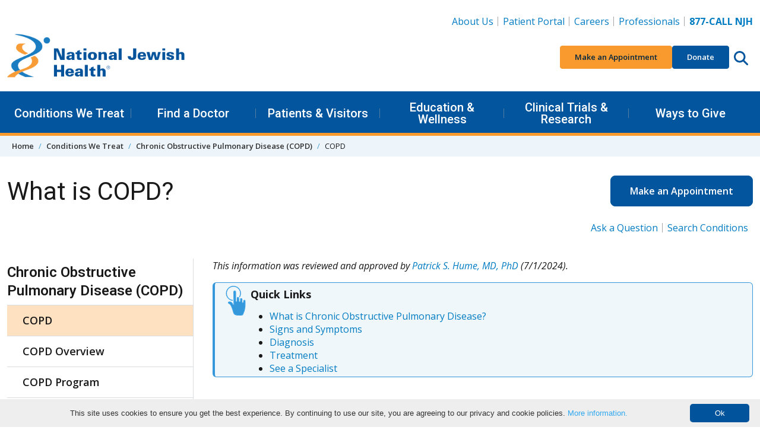

--- FILE ---
content_type: text/html; charset=utf-8
request_url: https://www.nationaljewish.org/conditions/chronic-obstructive-pulmonary-disease/overview
body_size: 29704
content:


<!DOCTYPE html>
<html lang="en">

<head>
    <meta charset="utf-8" />

    <meta content="width=device-width, initial-scale=1" name="viewport" />
    <link rel="preconnect" href="https://fonts.googleapis.com" />
    <link rel="preconnect" href="https://fonts.gstatic.com" crossorigin />
    <link href="https://fonts.googleapis.com/css2?family=Roboto:wght@400;500;600&family=Open+Sans:ital,wght@0,400;0,600;0,700;0,800;1,400;1,700&display=swap"
          rel="stylesheet" />

    <link rel="apple-touch-icon" sizes="76x76" href="/apple-touch-icon.png">
    <link rel="icon" type="image/png" sizes="32x32" href="/favicon-32x32.png">
    <link rel="icon" type="image/png" sizes="16x16" href="/favicon-16x16.png">
    <link rel="manifest" href="/manifest.webmanifest">
    <link rel="mask-icon" href="/safari-pinned-tab.svg" color="#03559e">
    <link rel="canonical" href="https://www.nationaljewish.org/conditions/chronic-obstructive-pulmonary-disease/overview" />
    <meta name="apple-mobile-web-app-title" content="National Jewish Health">
    <meta name="application-name" content="National Jewish Health">
    <meta name="msapplication-TileColor" content="#ffffff">
    <meta name="theme-color" content="#ffffff">
<title>Chronic Obstructive Pulmonary Diseases (COPD)</title>    


    <link rel="stylesheet" href="/dist/app.f9762ebb4f4771207388.css" />
    <noscript b-r6i6w1nycq>
        <link rel="stylesheet" href="/dist/app.f9762ebb4f4771207388.css" />
    </noscript>
    <!--Bot Checker - EH add 10.22-->
<script src="https://darkvisitors.com/tracker.js?project_key=0a2e0c4b-5215-493a-b926-52145e233168" async></script>
<meta http-equiv="pragma" content="no-cache" />
<!--<link itemprop="url" href="{% CurrentDocument.AbsoluteURL |(user)dfahy@reasononeinc.com|(hash)52b6fc8cdd7be17b1aefbbfdd7914d5db28767b3b9daf758f992264713b8bf71%}"/>-->
<!--Address bar color change Chrome, Firefox OS and Opera-->
<meta name="theme-color" content="#01539C" />

<!--Address bar color change Windows phones-->
<meta name="msapplication-navbutton-color" content="#01539C">
<!--Address bar color change For iOS Safari-->
<meta name="apple-mobile-web-app-capable" content="yes">
<meta name="apple-mobile-web-app-status-bar-style" content="#01539C">

<script>
  document.addEventListener("DOMContentLoaded", function () {
    document.querySelectorAll('li.highlight a').forEach(link => {
      if (link.textContent.trim() === "Vendor Data Breach Information") {
        link.style.color = "#F89A2E";
      }
    });
  });
</script>

<!-- Google Tag Manager -->
<script>(function(w,d,s,l,i){w[l]=w[l]||[];w[l].push({'gtm.start':
new Date().getTime(),event:'gtm.js'});var f=d.getElementsByTagName(s)[0],
j=d.createElement(s),dl=l!='dataLayer'?'&l='+l:'';j.async=true;j.src=
'https://www.googletagmanager.com/gtm.js?id='+i+dl;f.parentNode.insertBefore(j,f);
})(window,document,'script','dataLayer','GTM-K22S9CP');</script>
<!-- End Google Tag Manager -->

<!-- Google Tag Manager -->
<script>(function(w,d,s,l,i){w[l]=w[l]||[];w[l].push({'gtm.start':
new Date().getTime(),event:'gtm.js'});var f=d.getElementsByTagName(s)[0],
j=d.createElement(s),dl=l!='dataLayer'?'&l='+l:'';j.async=true;j.src=
'https://www.googletagmanager.com/gtm.js?id='+i+dl;f.parentNode.insertBefore(j,f);
})(window,document,'script','dataLayer','GTM-N56LRSJ');</script>
<!-- End Google Tag Manager -->



    <script type="application/ld+json" class="schemantra">{
  "@context": "https://schema.org",
  "@type": "MedicalCondition",
  "@id": "Chronic Obstructive Pulmonary Disease",
  "alternateName": "COPD",
  "name": "Chronic Obstructive Pulmonary Disease (COPD)",
  "description": "Chronic obstructive pulmonary disease (COPD) makes it hard for over 24 million people in the U.S. to breathe freely. Read about COPD diagnosis, treatment & more."
}</script>
    
        <meta name="description" content="Chronic obstructive pulmonary disease (COPD) makes it hard for over 24 million people in the U.S. to breathe freely. Read about COPD diagnosis, treatment &amp; more." />
        <meta name="keywords" content="chronic obstructive pulmonary disease, copd, chronic lung disease, alpha-1 antitrypsin" />
    <meta property="og:type" content="website" />
    <meta property="og:site_name" content="National Jewish Health"/>
    <meta property="og:url" content="https://www.nationaljewish.org/conditions/chronic-obstructive-pulmonary-disease/overview" />
    <meta property="og:title" content="Chronic Obstructive Pulmonary Diseases (COPD)" />
    <meta property="og:description" content="Chronic obstructive pulmonary disease (COPD) makes it hard for over 24 million people in the U.S. to breathe freely. Read about COPD diagnosis, treatment &amp; more." />
    <meta property="og:image" content="https://www.nationaljewish.org/getmedia/3db00cd4-35e2-4637-bf11-4bb93185ab6a/COPD.jpg?width=428&amp;height=244&amp;ext=.jpg" />
    <meta property="og:image:alt" content="Man with COPD talking with their doctor" />
    <meta name="twitter:card" content="summary_large_image" />
    <meta name="twitter:creator" content="@NJHealth" />
    <meta name="twitter:site" content="@NJHealth" />
    <meta name="twitter:title" content="Chronic Obstructive Pulmonary Diseases (COPD)" />
    <meta name="twitter:description" content="Chronic obstructive pulmonary disease (COPD) makes it hard for over 24 million people in the U.S. to breathe freely. Read about COPD diagnosis, treatment &amp; more." />
    <meta name="twitter:image" content="https://www.nationaljewish.org/getmedia/3db00cd4-35e2-4637-bf11-4bb93185ab6a/COPD.jpg?width=428&amp;height=244&amp;ext=.jpg" />
    <meta name="twitter:image:alt" content="Man with COPD talking with their doctor" />

    <script type="text/javascript" src="/Kentico.Resource/WebAnalytics/Logger.js?Culture=en-US&amp;HttpStatus=200&amp;Value=0" async></script>
    

    <script type="text/javascript" src="/Kentico.Resource/Activities/KenticoActivityLogger/Logger.js?pageIdentifier=589" async></script>
</head>

<body>
    <a b-r6i6w1nycq href="#main" class="skip-to-content visually-hidden-focusable">
        Skip to content
    </a>
        <header class="app-header" data-hook="appHeader">
    <!-- START DESKTOP -->
    <div class="app-header__large-screen-nav-panel"
         data-hook="appHeader__largeScreenNavPanel">
        <div class="container">
            <!-- Logo -->
            <div class="app-header__logo">
                <a href="/" aria-label="Go to home">
                    <img src="/getmedia/a7938aea-d26e-4015-909a-aea64f2e2842/409logo-25-26.png?width=400&amp;height=109&amp;ext=.png" alt="National Jewish Health Logo. No information" loading="eager"/>
                </a>
            </div>

            <!-- Utility Nav -->
            
    <nav class="app-header__utility-nav"
         data-hook="appHeader__utilityNav"
         aria-label="Header Utility Navigation">
        <ul role="list">
                <li>
                    <a href="https://www.nationaljewish.org/about-us">About Us</a>
                </li>
                <li>
                    <a href="https://my.njhealth.org/PatientPortal/Users/login.aspx?r=topnav">Patient Portal</a>
                </li>
                <li>
                    <a href="https://jobsnationaljewish.hctsportals.com/?r=toplink">Careers</a>
                </li>
                <li>
                    <a href="https://www.nationaljewish.org/for-professionals">Professionals</a>
                </li>
                <li>
                    <a href="tel:877.225.5654"><strong>877-CALL NJH</strong></a>
                </li>
        </ul>
    </nav>



            <!-- Quick Nav -->
            
    <nav class="app-header__quick-nav"
         data-hook="appHeader__quickNav"
         aria-label="Header Quick Navigation and Search">
        <ul role="list" class="app-header__quick-nav-list">
                <li>
                    <a href="https://my.njhealth.org/PatientPortal/Users/Common/Forms/AppointmentRequest.aspx?" class="btn btn-sm btn-orange--500">
                        Make an Appointment
                    </a>
                </li>
                <li>
                    <a href="https://donate.nationaljewish.org/page/92337/action/1?ea.tracking.id=DM2601JRSDO" class="btn btn-sm btn-blue--700">Donate</a>
                </li>
            <li class="app-header__quick-nav-search">
                <button class="app-header__circle-button btn"
                        aria-expanded="false"
                        aria-label="Search this website"
                        aria-controls="appHeader__search"
                        data-bs-target="#appHeader__search"
                        data-bs-toggle="collapse">
                    <svg class="app-icon"
                         xmlns="http://www.w3.org/2000/svg"
                         viewBox="0 0 512 512">
                        <path fill="inheret"
                              d="M416 208c0 45.9-14.9 88.3-40 122.7L502.6 457.4c12.5 12.5 12.5 32.8 0 45.3s-32.8 12.5-45.3 0L330.7 376c-34.4 25.2-76.8 40-122.7 40C93.1 416 0 322.9 0 208S93.1 0 208 0S416 93.1 416 208zM208 352c79.5 0 144-64.5 144-144s-64.5-144-144-144S64 128.5 64 208s64.5 144 144 144z" />
                    </svg>
                </button>
            </li>
        </ul>
    </nav>


        </div>

        <!-- Primary Nav-->
        
    <nav class="app-header__primary-nav"
         data-hook="appHeader__primaryNav"
         aria-label="Header Primary Navigation">
        <div class="container">
            <ul role="list" class="app-header__primary-nav-list">

                        <!-- Single top level item -- START-->
                        <li class="app-header__primary-nav-item"
                            data-hook="appHeader__primaryNavItem">
                            <button aria-expanded="false"
                                    data-hook="appHeader__primaryNavItemPanelTrigger">
                                Conditions We Treat
                            </button>

                            <div class="app-header__primary-nav-item-panel"
                                 data-hook="appHeader__primaryNavItemPanel"
                                 aria-hidden="true">
                                    <div class="app-header__primary-nav-item-panel-row">
                                            <!-- Sub level column -- START -->
                                            <div class="app-header__primary-nav-item-panel-column">
                                                <ul role="list">
                                                        <li><a href="https://www.nationaljewish.org/conditions">Conditions We Treat</a></li>
                                                        <li><a href="/conditions?tab=tab-adultconditions">Adult Conditions</a></li>
                                                        <li><a href="/conditions?tab=tab-pediatricconditions">Pediatric Conditions</a></li>
                                                </ul>
                                            </div>
                                            <!-- Sub level column -- END -->
                                            <!-- Sub level column -- START -->
                                            <div class="app-header__primary-nav-item-panel-column">
                                                <ul role="list">
                                                        <li><a href="/conditions?tab=tab-healthwellness">Health &amp; Wellness Information</a></li>
                                                        <li><a href="/conditions?tab=tab-treatmentprograms">Treatment Programs</a></li>
                                                </ul>
                                            </div>
                                            <!-- Sub level column -- END -->
                                    </div>
                                    <a class="app-header__primary-nav-item-more" href="https://www.nationaljewish.org/patients-visitors/make-an-appointment">
                                        Make an Appointment
                                    </a>
                            </div>
                        </li>
                    <!-- Single top level item -- END-->
                        <!-- Single top level item -- START-->
                        <li class="app-header__primary-nav-item"
                            data-hook="appHeader__primaryNavItem">
                            <button aria-expanded="false"
                                    data-hook="appHeader__primaryNavItemPanelTrigger">
                                Find a Doctor
                            </button>

                            <div class="app-header__primary-nav-item-panel"
                                 data-hook="appHeader__primaryNavItemPanel"
                                 aria-hidden="true">
                                    <div class="app-header__primary-nav-item-panel-row">
                                            <!-- Sub level column -- START -->
                                            <div class="app-header__primary-nav-item-panel-column">
                                                <ul role="list">
                                                        <li><a href="https://www.nationaljewish.org/doctors-departments">Find a Doctor</a></li>
                                                        <li><a href="https://www.nationaljewish.org/doctors-departments/depts">Departments &amp; Divisions</a></li>
                                                </ul>
                                            </div>
                                            <!-- Sub level column -- END -->
                                    </div>
                            </div>
                        </li>
                    <!-- Single top level item -- END-->
                        <!-- Single top level item -- START-->
                        <li class="app-header__primary-nav-item"
                            data-hook="appHeader__primaryNavItem">
                            <button aria-expanded="false"
                                    data-hook="appHeader__primaryNavItemPanelTrigger">
                                Patients &amp; Visitors
                            </button>

                            <div class="app-header__primary-nav-item-panel"
                                 data-hook="appHeader__primaryNavItemPanel"
                                 aria-hidden="true">
                                    <div class="app-header__primary-nav-item-panel-row">
                                            <!-- Sub level column -- START -->
                                            <div class="app-header__primary-nav-item-panel-column">
                                                <ul role="list">
                                                        <li><a href="https://www.nationaljewish.org/patients-visitors">Patients &amp; Visitors</a></li>
                                                        <li><a href="https://www.nationaljewish.org/patients-visitors/patient-info">Patient Information</a></li>
                                                        <li><a href="https://www.nationaljewish.org/patients-visitors/visiting-us/locations">Locations &amp; Maps</a></li>
                                                        <li><a href="https://www.nationaljewish.org/patients-visitors/patient-info/patient-forms">Forms &amp; Medical Records</a></li>
                                                        <li><a href="https://www.nationaljewish.org/patients-visitors/patient-info/updates-recalls/coronavirus-information-resources/overview">Coronavirus (COVID-19)</a></li>
                                                        <li><a href="https://www.nationaljewish.org/patients-visitors/visiting-us/travel">Travel &amp; Lodging</a></li>
                                                        <li><a href="https://my.njhealth.org/PatientPortal/Users/login.aspx?r=meganav">Patient Portal</a></li>
                                                </ul>
                                            </div>
                                            <!-- Sub level column -- END -->
                                            <!-- Sub level column -- START -->
                                            <div class="app-header__primary-nav-item-panel-column">
                                                <ul role="list">
                                                        <li><a href="https://www.nationaljewish.org/conditions/online-services/online-bill-pay">Bill Pay</a></li>
                                                        <li><a href="https://www.nationaljewish.org/patients-visitors/billing-insurance">Insurance Information</a></li>
                                                        <li><a href="https://www.nationaljewish.org/patients-visitors/becoming-a-patient">Becoming a Patient</a></li>
                                                        <li><a href="https://www.nationaljewish.org/about-us/contact-us">Contact Us</a></li>
                                                </ul>
                                            </div>
                                            <!-- Sub level column -- END -->
                                    </div>
                            </div>
                        </li>
                    <!-- Single top level item -- END-->
                        <!-- Single top level item -- START-->
                        <li class="app-header__primary-nav-item"
                            data-hook="appHeader__primaryNavItem">
                            <button aria-expanded="false"
                                    data-hook="appHeader__primaryNavItemPanelTrigger">
                                Education &amp; Wellness
                            </button>

                            <div class="app-header__primary-nav-item-panel"
                                 data-hook="appHeader__primaryNavItemPanel"
                                 aria-hidden="true">
                                    <div class="app-header__primary-nav-item-panel-row">
                                            <!-- Sub level column -- START -->
                                            <div class="app-header__primary-nav-item-panel-column">
                                                <ul role="list">
                                                        <li><a href="https://www.nationaljewish.org/education">Education &amp; Wellness</a></li>
                                                        <li><a href="https://www.nationaljewish.org/conditions">Conditions We Treat</a></li>
                                                        <li><a href="https://www.nationaljewish.org/education">Health &amp; Wellness Tips</a></li>
                                                        <li><a href="https://www.nationaljewish.org/education/health-information/infographics">Infographics</a></li>
                                                        <li><a href="https://www.nationaljewish.org/education/health-information/multimedia">Video Library</a></li>
                                                </ul>
                                            </div>
                                            <!-- Sub level column -- END -->
                                            <!-- Sub level column -- START -->
                                            <div class="app-header__primary-nav-item-panel-column">
                                                <ul role="list">
                                                        <li><a href="https://www.nationaljewish.org/education/morgridge-academy/overview">Morgridge Academy</a></li>
                                                        <li><a href="https://www.nationaljewish.org/patients-visitors/patient-info/patient-education-support">Patient Education &amp; Support</a></li>
                                                        <li><a href="https://www.nationaljewish.org/education/pro-ed/overview">Professional Education - CME/CE</a></li>
                                                </ul>
                                            </div>
                                            <!-- Sub level column -- END -->
                                    </div>
                            </div>
                        </li>
                    <!-- Single top level item -- END-->
                        <!-- Single top level item -- START-->
                        <li class="app-header__primary-nav-item"
                            data-hook="appHeader__primaryNavItem">
                            <button aria-expanded="false"
                                    data-hook="appHeader__primaryNavItemPanelTrigger">
                                Clinical Trials &amp; Research
                            </button>

                            <div class="app-header__primary-nav-item-panel"
                                 data-hook="appHeader__primaryNavItemPanel"
                                 aria-hidden="true">
                                    <div class="app-header__primary-nav-item-panel-row">
                                            <!-- Sub level column -- START -->
                                            <div class="app-header__primary-nav-item-panel-column">
                                                <ul role="list">
                                                        <li><a href="https://www.nationaljewish.org/research-science">Clinical Trials &amp; Research</a></li>
                                                        <li><a href="/clinical-trials/clinical-trials-search?tab=adultTrials">Adult Clinical Trials</a></li>
                                                        <li><a href="/clinical-trials/clinical-trials-search?tab=pediatricTrials">Pediatric Clinical Trials</a></li>
                                                        <li><a href="https://www.nationaljewish.org/clinical-trials/clinical-trials-search">See All Trials</a></li>
                                                </ul>
                                            </div>
                                            <!-- Sub level column -- END -->
                                            <!-- Sub level column -- START -->
                                            <div class="app-header__primary-nav-item-panel-column">
                                                <ul role="list">
                                                        <li><a href="https://www.nationaljewish.org/research-science/core-laboratories">Core Labs &amp; Diagnostics</a></li>
                                                        <li><a href="https://www.nationaljewish.org/office-of-research-innovation/overview">Office of Research Innovation</a></li>
                                                        <li><a href="https://www.nationaljewish.org/research-science/research-programs">Research Programs</a></li>
                                                        <li><a href="https://www.nationaljewish.org/research-science/research-support/library-knowledge-services/overview">Tucker Medical Library</a></li>
                                                </ul>
                                            </div>
                                            <!-- Sub level column -- END -->
                                    </div>
                            </div>
                        </li>
                    <!-- Single top level item -- END-->
                        <!-- Single top level item -- START-->
                        <li class="app-header__primary-nav-item"
                            data-hook="appHeader__primaryNavItem">
                            <button aria-expanded="false"
                                    data-hook="appHeader__primaryNavItemPanelTrigger">
                                Ways to Give
                            </button>

                            <div class="app-header__primary-nav-item-panel"
                                 data-hook="appHeader__primaryNavItemPanel"
                                 aria-hidden="true">
                                    <div class="app-header__primary-nav-item-panel-row">
                                            <!-- Sub level column -- START -->
                                            <div class="app-header__primary-nav-item-panel-column">
                                                <ul role="list">
                                                        <li><a href="https://www.nationaljewish.org/giving">Ways to Give</a></li>
                                                        <li><a href="https://donate.nationaljewish.org/page/62763/donate/1?ea.tracking.id=DM24WTGMADRMEGA">Make a Donation</a></li>
                                                        <li><a href="https://donate.nationaljewish.org/page/63249/donate/1?ea.tracking.id=DM24MWTDRECMEGA">Monthly Giving</a></li>
                                                        <li><a href="https://www.nationaljewish.org/giving/more-ways-to-donate/donor-advised-funds">Donor-Advised Funds (DAF)</a></li>
                                                        <li><a href="https://nationaljewish.mylegacygift.org/give-from-your-ira">Charitable IRA Giving</a></li>
                                                </ul>
                                            </div>
                                            <!-- Sub level column -- END -->
                                            <!-- Sub level column -- START -->
                                            <div class="app-header__primary-nav-item-panel-column">
                                                <ul role="list">
                                                        <li><a href="https://nationaljewish.mylegacygift.org/">Legacy Gifts</a></li>
                                                        <li><a href="https://donate.nationaljewish.org/page/63248/donate/1?ea.tracking.id=DM24MWTDTRIBMEGA">Tribute Gifts</a></li>
                                                        <li><a href="https://www.nationaljewish.org/event-calendar">Special Events</a></li>
                                                        <li><a href="https://www.nationaljewish.org/giving/more-ways-to-donate">More Ways to Give</a></li>
                                                        <li><a href="https://www.nationaljewish.org/giving/development-offices-contacts">Contact Development</a></li>
                                                </ul>
                                            </div>
                                            <!-- Sub level column -- END -->
                                    </div>
                            </div>
                        </li>
                    <!-- Single top level item -- END-->
            </ul>
        </div>
    </nav>


    </div>
    <!-- END DESKTOP -->
    <!-- START MOBILE -->
    <div id="app-header__small-screen-nav-panel"
     class="app-header__small-screen-nav-panel"
     data-hook="appHeader__smallScreenNavPanel">
    <!-- MOBILE HEAD PANEL -->
    <div class="app-header__small-screen-nav-panel-header container"
         data-hook="appHeader__smallScreenNavPanelHeader">
        <!-- NAV TOGGLE -->
        <button class="app-header__small-screen-nav-panel-trigger btn app-header__circle-button"
                data-hook="appHeader__smallScreenNavPanelTrigger"
                aria-controls="appHeader__smallScreenNavPanelDrawer"
                aria-expanded="false"
                aria-label="Toggle Navigation">
            <svg class="app-icon"
                 data-hook="appHeader__smallScreenNavPanelTriggerOpen"
                 xmlns="http://www.w3.org/2000/svg"
                 viewBox="0 0 448 512">
                <path d="M0 88C0 74.75 10.75 64 24 64H424C437.3 64 448 74.75 448 88C448 101.3 437.3 112 424 112H24C10.75 112 0 101.3 0 88zM0 248C0 234.7 10.75 224 24 224H424C437.3 224 448 234.7 448 248C448 261.3 437.3 272 424 272H24C10.75 272 0 261.3 0 248zM424 432H24C10.75 432 0 421.3 0 408C0 394.7 10.75 384 24 384H424C437.3 384 448 394.7 448 408C448 421.3 437.3 432 424 432z" />
            </svg>

            <svg class="app-icon d-none"
                 data-hook="appHeader__smallScreenNavPanelTriggerClose"
                 xmlns="http://www.w3.org/2000/svg"
                 viewBox="0 0 320 512">
                <path d="M312.1 375c9.369 9.369 9.369 24.57 0 33.94s-24.57 9.369-33.94 0L160 289.9l-119 119c-9.369 9.369-24.57 9.369-33.94 0s-9.369-24.57 0-33.94L126.1 256L7.027 136.1c-9.369-9.369-9.369-24.57 0-33.94s24.57-9.369 33.94 0L160 222.1l119-119c9.369-9.369 24.57-9.369 33.94 0s9.369 24.57 0 33.94L193.9 256L312.1 375z" />
            </svg>
        </button>
        <!-- LOGO -->
        <div class="app-header__logo" data-hook="appHeader__logo">
            <a href="/" aria-label="Go to home">
                <img src="/getmedia/a7938aea-d26e-4015-909a-aea64f2e2842/409logo-25-26.png?width=400&amp;height=109&amp;ext=.png" alt="National Jewish Health Logo. No information" loading="eager" />
            </a>
        </div>

        <div class="app-header__small-screen-nav-panel-header-buttons">
            <!-- PHONE -->
            <a href="tel:877.225.5654"
               class="app-header__phone-number btn app-header__circle-button"
               data-hook="appHeader__smallScreenNavPanelPhoneNumber"
               aria-label="877-CALL NJH">
                <svg class="app-icon"
                     xmlns="http://www.w3.org/2000/svg"
                     viewBox="0 0 512 512">
                    <path d="M164.9 24.6c-7.7-18.6-28-28.5-47.4-23.2l-88 24C12.1 30.2 0 46 0 64C0 311.4 200.6 512 448 512c18 0 33.8-12.1 38.6-29.5l24-88c5.3-19.4-4.6-39.7-23.2-47.4l-96-40c-16.3-6.8-35.2-2.1-46.3 11.6L304.7 368C234.3 334.7 177.3 277.7 144 207.3L193.3 167c13.7-11.2 18.4-30 11.6-46.3l-40-96z" />
                </svg>
            </a>

            <!-- SEARCH TRIGGER -->
            <button class="app-header__small-screen-nav-panel-search-button btn app-header__circle-button"
                    aria-expanded="false"
                    aria-controls="appHeader__search"
                    data-bs-target="#appHeader__search"
                    data-bs-toggle="collapse">
                <svg class="app-icon"
                     data-hook="appHeader__searchIconOpen"
                     xmlns="http://www.w3.org/2000/svg"
                     viewBox="0 0 512 512">
                    <title>Search this website</title>
                    <path fill="inheret"
                          d="M416 208c0 45.9-14.9 88.3-40 122.7L502.6 457.4c12.5 12.5 12.5 32.8 0 45.3s-32.8 12.5-45.3 0L330.7 376c-34.4 25.2-76.8 40-122.7 40C93.1 416 0 322.9 0 208S93.1 0 208 0S416 93.1 416 208zM208 352c79.5 0 144-64.5 144-144s-64.5-144-144-144S64 128.5 64 208s64.5 144 144 144z" />
                </svg>

                <svg class="app-icon d-none"
                     data-hook="appHeader__searchIconClose"
                     xmlns="http://www.w3.org/2000/svg"
                     viewBox="0 0 320 512">
                    <title>Close search</title>
                    <path d="M312.1 375c9.369 9.369 9.369 24.57 0 33.94s-24.57 9.369-33.94 0L160 289.9l-119 119c-9.369 9.369-24.57 9.369-33.94 0s-9.369-24.57 0-33.94L126.1 256L7.027 136.1c-9.369-9.369-9.369-24.57 0-33.94s24.57-9.369 33.94 0L160 222.1l119-119c9.369-9.369 24.57-9.369 33.94 0s9.369 24.57 0 33.94L193.9 256L312.1 375z" />
                </svg>
            </button>

        </div>
    </div>

    <!-- MOBILE DRAWER -->
    <div id="appHeader__smallScreenNavPanelDrawer"
         class="app-header__small-screen-nav-panel-drawer"
         data-hook="appHeader__smallScreenNavPanelDrawer"
         aria-hidden="true">
        <!-- Quick Nav -->
        
        <nav class="app-header__quick-nav"
             data-hook="appHeader__quickNav"
             aria-label="Header Quick Navigation and Search">
            <div class="container">
                <ul role="list" class="app-header__quick-nav-list">
                        <li>
                            <a href="https://my.njhealth.org/PatientPortal/Users/Common/Forms/AppointmentRequest.aspx?" class="btn btn-sm btn-orange--500">
                                Make an Appointment
                            </a>
                        </li>
                        <li>
                            <a href="https://donate.nationaljewish.org/page/92337/action/1?ea.tracking.id=DM2601JRSDO" class="btn btn-sm btn-blue--700">Donate</a>
                        </li>
                </ul>
            </div>
        </nav>


        
                <nav class="app-header__primary-nav app-header__page-nav"
                     data-hook="appHeader__primaryNav"
                     aria-label="Current Page Navigation">
                    <div class="container">
                        <ul role="list" class="app-header__primary-nav-list">
                            <!-- Single top level item -- START-->
                            <li class="app-header__primary-nav-item"
                                data-hook="appHeader__primaryNavItem">
                                <button aria-expanded="false"
                                        data-hook="appHeader__primaryNavItemPanelTrigger">
                                    Chronic Obstructive Pulmonary Disease (COPD)
                                </button>
                                    <div class="app-header__primary-nav-item-panel"
                                         data-hook="appHeader__primaryNavItemPanel"
                                         aria-hidden="true">
                                        <ul role="list">
                                                <li><a href="/conditions/chronic-obstructive-pulmonary-disease/overview">COPD</a></li>
                                                <li><a href="/conditions/chronic-obstructive-pulmonary-disease/overview-copd">COPD Overview</a></li>
                                                <li><a href="/conditions/chronic-obstructive-pulmonary-disease/copd-program">COPD Program</a></li>
                                                <li><a href="/conditions/chronic-obstructive-pulmonary-disease/living-with-copd">Living with COPD</a></li>
                                                <li><a href="/conditions/chronic-obstructive-pulmonary-disease/search">Search Conditions A-Z</a></li>
                                                <li><a href="/conditions/chronic-obstructive-pulmonary-disease/programs-services">Directory of Programs &amp; Services</a></li>
                                        </ul>
                                    </div>
                            </li>
                        </ul>
                    </div>
                </nav>
        
        <!-- Primary nav -->
        
    <nav class="app-header__primary-nav"
         data-hook="appHeader__primaryNav"
         aria-label="Header Primary Navigation">
        <div class="container">
            <ul role="list" class="app-header__primary-nav-list">
                        <!-- Single top level item -- START-->
                        <li class="app-header__primary-nav-item"
                            data-hook="appHeader__primaryNavItem">
                            <button aria-expanded="false"
                                    data-hook="appHeader__primaryNavItemPanelTrigger">
                                Conditions We Treat
                            </button>

                            <div class="app-header__primary-nav-item-panel"
                                 data-hook="appHeader__primaryNavItemPanel"
                                 aria-hidden="true">
                                    <ul role="list">
                                                <li><a href="https://www.nationaljewish.org/conditions">Conditions We Treat</a></li>
                                                <li><a href="/conditions?tab=tab-adultconditions">Adult Conditions</a></li>
                                                <li><a href="/conditions?tab=tab-pediatricconditions">Pediatric Conditions</a></li>
                                                <li><a href="/conditions?tab=tab-healthwellness">Health &amp; Wellness Information</a></li>
                                                <li><a href="/conditions?tab=tab-treatmentprograms">Treatment Programs</a></li>
                                    </ul>
                                    <a class="app-header__primary-nav-item-more" href="https://www.nationaljewish.org/patients-visitors/make-an-appointment">
                                        Make an Appointment
                                    </a>
                            </div>
                        </li>
                    <!-- Single top level item -- END-->
                        <!-- Single top level item -- START-->
                        <li class="app-header__primary-nav-item"
                            data-hook="appHeader__primaryNavItem">
                            <button aria-expanded="false"
                                    data-hook="appHeader__primaryNavItemPanelTrigger">
                                Find a Doctor
                            </button>

                            <div class="app-header__primary-nav-item-panel"
                                 data-hook="appHeader__primaryNavItemPanel"
                                 aria-hidden="true">
                                    <ul role="list">
                                                <li><a href="https://www.nationaljewish.org/doctors-departments">Find a Doctor</a></li>
                                                <li><a href="https://www.nationaljewish.org/doctors-departments/depts">Departments &amp; Divisions</a></li>
                                    </ul>
                            </div>
                        </li>
                    <!-- Single top level item -- END-->
                        <!-- Single top level item -- START-->
                        <li class="app-header__primary-nav-item"
                            data-hook="appHeader__primaryNavItem">
                            <button aria-expanded="false"
                                    data-hook="appHeader__primaryNavItemPanelTrigger">
                                Patients &amp; Visitors
                            </button>

                            <div class="app-header__primary-nav-item-panel"
                                 data-hook="appHeader__primaryNavItemPanel"
                                 aria-hidden="true">
                                    <ul role="list">
                                                <li><a href="https://www.nationaljewish.org/patients-visitors">Patients &amp; Visitors</a></li>
                                                <li><a href="https://www.nationaljewish.org/patients-visitors/patient-info">Patient Information</a></li>
                                                <li><a href="https://www.nationaljewish.org/patients-visitors/visiting-us/locations">Locations &amp; Maps</a></li>
                                                <li><a href="https://www.nationaljewish.org/patients-visitors/patient-info/patient-forms">Forms &amp; Medical Records</a></li>
                                                <li><a href="https://www.nationaljewish.org/patients-visitors/patient-info/updates-recalls/coronavirus-information-resources/overview">Coronavirus (COVID-19)</a></li>
                                                <li><a href="https://www.nationaljewish.org/patients-visitors/visiting-us/travel">Travel &amp; Lodging</a></li>
                                                <li><a href="https://my.njhealth.org/PatientPortal/Users/login.aspx?r=meganav">Patient Portal</a></li>
                                                <li><a href="https://www.nationaljewish.org/conditions/online-services/online-bill-pay">Bill Pay</a></li>
                                                <li><a href="https://www.nationaljewish.org/patients-visitors/billing-insurance">Insurance Information</a></li>
                                                <li><a href="https://www.nationaljewish.org/patients-visitors/becoming-a-patient">Becoming a Patient</a></li>
                                                <li><a href="https://www.nationaljewish.org/about-us/contact-us">Contact Us</a></li>
                                    </ul>
                            </div>
                        </li>
                    <!-- Single top level item -- END-->
                        <!-- Single top level item -- START-->
                        <li class="app-header__primary-nav-item"
                            data-hook="appHeader__primaryNavItem">
                            <button aria-expanded="false"
                                    data-hook="appHeader__primaryNavItemPanelTrigger">
                                Education &amp; Wellness
                            </button>

                            <div class="app-header__primary-nav-item-panel"
                                 data-hook="appHeader__primaryNavItemPanel"
                                 aria-hidden="true">
                                    <ul role="list">
                                                <li><a href="https://www.nationaljewish.org/education">Education &amp; Wellness</a></li>
                                                <li><a href="https://www.nationaljewish.org/conditions">Conditions We Treat</a></li>
                                                <li><a href="https://www.nationaljewish.org/education">Health &amp; Wellness Tips</a></li>
                                                <li><a href="https://www.nationaljewish.org/education/health-information/infographics">Infographics</a></li>
                                                <li><a href="https://www.nationaljewish.org/education/health-information/multimedia">Video Library</a></li>
                                                <li><a href="https://www.nationaljewish.org/education/morgridge-academy/overview">Morgridge Academy</a></li>
                                                <li><a href="https://www.nationaljewish.org/patients-visitors/patient-info/patient-education-support">Patient Education &amp; Support</a></li>
                                                <li><a href="https://www.nationaljewish.org/education/pro-ed/overview">Professional Education - CME/CE</a></li>
                                    </ul>
                            </div>
                        </li>
                    <!-- Single top level item -- END-->
                        <!-- Single top level item -- START-->
                        <li class="app-header__primary-nav-item"
                            data-hook="appHeader__primaryNavItem">
                            <button aria-expanded="false"
                                    data-hook="appHeader__primaryNavItemPanelTrigger">
                                Clinical Trials &amp; Research
                            </button>

                            <div class="app-header__primary-nav-item-panel"
                                 data-hook="appHeader__primaryNavItemPanel"
                                 aria-hidden="true">
                                    <ul role="list">
                                                <li><a href="https://www.nationaljewish.org/research-science">Clinical Trials &amp; Research</a></li>
                                                <li><a href="/clinical-trials/clinical-trials-search?tab=adultTrials">Adult Clinical Trials</a></li>
                                                <li><a href="/clinical-trials/clinical-trials-search?tab=pediatricTrials">Pediatric Clinical Trials</a></li>
                                                <li><a href="https://www.nationaljewish.org/clinical-trials/clinical-trials-search">See All Trials</a></li>
                                                <li><a href="https://www.nationaljewish.org/research-science/core-laboratories">Core Labs &amp; Diagnostics</a></li>
                                                <li><a href="https://www.nationaljewish.org/office-of-research-innovation/overview">Office of Research Innovation</a></li>
                                                <li><a href="https://www.nationaljewish.org/research-science/research-programs">Research Programs</a></li>
                                                <li><a href="https://www.nationaljewish.org/research-science/research-support/library-knowledge-services/overview">Tucker Medical Library</a></li>
                                    </ul>
                            </div>
                        </li>
                    <!-- Single top level item -- END-->
                        <!-- Single top level item -- START-->
                        <li class="app-header__primary-nav-item"
                            data-hook="appHeader__primaryNavItem">
                            <button aria-expanded="false"
                                    data-hook="appHeader__primaryNavItemPanelTrigger">
                                Ways to Give
                            </button>

                            <div class="app-header__primary-nav-item-panel"
                                 data-hook="appHeader__primaryNavItemPanel"
                                 aria-hidden="true">
                                    <ul role="list">
                                                <li><a href="https://www.nationaljewish.org/giving">Ways to Give</a></li>
                                                <li><a href="https://donate.nationaljewish.org/page/62763/donate/1?ea.tracking.id=DM24WTGMADRMEGA">Make a Donation</a></li>
                                                <li><a href="https://donate.nationaljewish.org/page/63249/donate/1?ea.tracking.id=DM24MWTDRECMEGA">Monthly Giving</a></li>
                                                <li><a href="https://www.nationaljewish.org/giving/more-ways-to-donate/donor-advised-funds">Donor-Advised Funds (DAF)</a></li>
                                                <li><a href="https://nationaljewish.mylegacygift.org/give-from-your-ira">Charitable IRA Giving</a></li>
                                                <li><a href="https://nationaljewish.mylegacygift.org/">Legacy Gifts</a></li>
                                                <li><a href="https://donate.nationaljewish.org/page/63248/donate/1?ea.tracking.id=DM24MWTDTRIBMEGA">Tribute Gifts</a></li>
                                                <li><a href="https://www.nationaljewish.org/event-calendar">Special Events</a></li>
                                                <li><a href="https://www.nationaljewish.org/giving/more-ways-to-donate">More Ways to Give</a></li>
                                                <li><a href="https://www.nationaljewish.org/giving/development-offices-contacts">Contact Development</a></li>
                                    </ul>
                            </div>
                        </li>
                    <!-- Single top level item -- END-->
            </ul>
        </div>
    </nav>


        <!-- Utility nav -->
        
    <nav class="app-header__utility-nav"
         data-hook="appHeader__utilityNav"
         aria-label="Header Utility Navigation">
        <div class="container">
            <ul role="list">
                    <li>
                        <a href="https://www.nationaljewish.org/about-us">About Us</a>
                    </li>
                    <li>
                        <a href="https://my.njhealth.org/PatientPortal/Users/login.aspx?r=topnav">Patient Portal</a>
                    </li>
                    <li>
                        <a href="https://jobsnationaljewish.hctsportals.com/?r=toplink">Careers</a>
                    </li>
                    <li>
                        <a href="https://www.nationaljewish.org/for-professionals">Professionals</a>
                    </li>
                    <li>
                        <a href="tel:877.225.5654"><strong>877-CALL NJH</strong></a>
                    </li>
            </ul>
        </div>
    </nav>


    </div>
</div>   

    <!-- Search will eventually load here ... Maybe. This is not concrete atm. -->
    


    <section id="appHeader__search"
             class="app-header__search collapse"
             aria-hidden="true"
             data-hook="appHeader__search">
        <div class="container">
            <!-- Close Button-->
            <button class="btn-close app-header__search-close"
                    aria-label="Close search"
                    aria-controls="appHeader__search"
                    data-bs-target="#appHeader__search"
                    data-bs-toggle="collapse"></button>

            <div class="row row-cols-1 row-cols-md-2 gy-3 align-items-end">
                <!-- Search Form -->
                <!-- Set the data-search-url with whatever url you want to send the search text to.  -->
                <form id="appHeader__searchForm" class="app-header__search-form col flex-grow-1 needs-validation" data-hook="appHeader__searchForm" data-search-url="/Search" novalidate>
                    <div class="row align-items-end">
                        <div class="app-header__search-input-wrapper col flex-grow-1">
                            <label for="appHeader__searchInput" class="form-label">
                                Search our site
                            </label>
                            <input id="appHeader__searchInput"
                                   class="app-header__search-input form-control"
                                   placeholder="Search..."
                                   type="text"
                                   aria-errormessage="appHeader__searchError"
                                   data-hook="appHeader__searchInput"
                                   required />
                            <div id="appHeader__searchError"
                                 class="invalid-tooltip"
                                 aria-live="assertive">
                                Search text is required.
                            </div>
                        </div>
                        <div class="col flex-grow-0">
                            <button class="btn btn-sm btn-blue--700 app-header__search-submit"
                                    type="submit"
                                    aria-label="Submit Search"
                                    data-hook="appHeader__searchSubmit">
                                <svg class="app-icon"
                                     xmlns="http://www.w3.org/2000/svg"
                                     viewBox="0 0 512 512">
                                    <path d="M416 208c0 45.9-14.9 88.3-40 122.7L502.6 457.4c12.5 12.5 12.5 32.8 0 45.3s-32.8 12.5-45.3 0L330.7 376c-34.4 25.2-76.8 40-122.7 40C93.1 416 0 322.9 0 208S93.1 0 208 0S416 93.1 416 208zM208 352c79.5 0 144-64.5 144-144s-64.5-144-144-144S64 128.5 64 208s64.5 144 144 144z" />
                                </svg>
                            </button>
                        </div>
                    </div>
                </form>

                <!-- "I want to..."" list -->
                <div class="app-header__want-to col">
                    <button id="appHeader__wantTo"
                            aria-expanded="false"
                            aria-controls="appHeader__wantToWrapper"
                            data-hook="appHeader__wantTo">
                        I want to...
                    </button>

                    <div id="appHeader__wantToWrapper"
                         class="app-header__want-to-wrapper"
                         aria-hidden="true"
                         data-hook="appHeader__wantToWrapper">
                            <ul role="list">
                                    <li>
                                        <a href="/doctors-departments">Find A Doctor</a>
                                    </li>
                                    <li>
                                        <a href="/patients-visitors/patient-info/patient-portal">Access Patient Portal</a>
                                    </li>
                                    <li>
                                        <a href="/patients-visitors/ask-a-question">Ask a question</a>
                                    </li>
                                    <li>
                                        <a href="https://donate.nationaljewish.org/page/92337/action/1?ea.tracking.id=DM2601JRSIWT">Make a Donation</a>
                                    </li>
                                    <li>
                                        <a href="/conditions/online-services/online-bill-pay">Pay My Bill</a>
                                    </li>
                            </ul>
                    </div>
                </div>
            </div>
        </div>
    </section>

    <!-- END MOBILE -->
</header>
        

    



    <main class="app-main subpage" id="main">
                
            <nav class="breadcrumb-nav" aria-label="breadcrumb">
                <div class="container">
                    <ol class="breadcrumb">
                            <li class="breadcrumb-item">
                                <a href="https://www.nationaljewish.org/home">Home</a>
                            </li>
                            <li class="breadcrumb-item">
                                <a href="https://www.nationaljewish.org/conditions">Conditions We Treat</a>
                            </li>
                            <li class="breadcrumb-item">
                                <a href="https://www.nationaljewish.org/conditions/chronic-obstructive-pulmonary-disease">Chronic Obstructive Pulmonary Disease (COPD)</a>
                            </li>
                        <li class="breadcrumb-item active" aria-current="page">COPD</li>
                    </ol>
                </div>
            </nav>
        

        <article class="subpage__left-rail container">
            <div class="subpage__header-cta-wrapper container">
                    <header class="subpage__header">
                        <h1>COPD</h1>
                    </header>

                <!-- CTA - Optional -->
                

      <section class="subpage__cta">
    <!-- Removes itself on mobile -->
        <a href="/patients-visitors/make-an-appointment" class="btn btn-blue--700">Make an Appointment</a>
        <ul class="separated-list" role="list">
                <li><a href="/patients-visitors/ask-a-question">Ask a Question</a></li>
                <li><a href="/conditions">Search Conditions</a></li>
    </ul>
  </section>

            </div>
            <!-- Content -->
            <section class="subpage__content" id="subpageContent">
                <!-- Optional Sections -->
                <!-- Reviewers -->
                

                <p class="reviewer-note container">
                    <em>
                    This information was reviewed and approved by
                          <a href="https://www.nationaljewish.org/doctors-departments/patrick-s-hume"> Patrick S. Hume, MD, PhD</a>                     (7/1/2024).
                     
                    </em>
                </p>

                







<section class="widget-zone    " style=" ">
  <div class="container">
    <div class="row row-cols-1">
      <div class="col">
        







    <div class="fr-view">
        <div id="note" name="note" style="-moz-border-radius: 6px; -webkit-border-radius: 6px; background-color: rgba(240, 247, 251, 1); background-image: url(&quot;/NJH/media/img/Button-256.png&quot;); background-position: 10px 5px; background-repeat: no-repeat; border-top: 1px solid rgba(52, 152, 219, 1); border-right: 1px solid rgba(52, 152, 219, 1); border-bottom: 1px solid rgba(52, 152, 219, 1); border-left: 4px solid rgba(52, 152, 219, 1); border-radius: 6px; line-height: 18px; overflow: hidden; padding: 10px 60px 5px"><strong><span style="font-size: 18px">Quick Links<br></span></strong><br><ul id="links-list"><li>Do not delete this</li></ul></div><p><br></p>
    </div>


    


      </div>
    </div>
  </div>
</section>

    









<section class="widget-zone   has-padding has-margin" style=" ">
    <div class="container">
        <div class="row row-cols-1 row-cols-md-2">
            <div class="col">
                







    <div class="fr-view">
        <h2 id="isPasted-anchor1">What is Chronic Obstructive Pulmonary Disease?</h2><hr><p>Chronic obstructive pulmonary disease (COPD) affects more than 14 million people in the United States. “Chronic" means long term. "Obstructive" means it is hard to get air out of the lungs. The most familiar diseases in this group are <a href="https://www.nationaljewish.org/conditions/emphysema">emphysema</a> and <a href="https://www.nationaljewish.org/conditions/bronchitis">chronic bronchitis</a>. A person with COPD may have emphysema, chronic bronchitis, or both. COPD shares characteristics of asthma.</p><p><br></p>
    </div>


    


            </div>
            <div class="col">
                




   <figure class="video" style="--transcript-height: 300px;">
            <iframe
              class="video__embed"
              width="560"
              height="315"
              src="https://www.youtube.com/embed/ZAryWDC0S-4"
              title="What is Chronic Obstructive Pulmonary Disease or COPD?"
              frameborder="0"
              allow="accelerometer; autoplay; clipboard-write; encrypted-media; gyroscope; picture-in-picture; web-share"
              allowfullscreen></iframe>


            <figcaption class="video__figcaption">
              <button
                id="videoTrigger_bbf6cd3f-ace6-4981-84b0-78bacca6eeca"
                class="video__trigger btn-sm"
                data-bs-target="#videoTranscript_bbf6cd3f-ace6-4981-84b0-78bacca6eeca"
                data-bs-toggle="collapse"
                aria-controls="videoTranscript_bbf6cd3f-ace6-4981-84b0-78bacca6eeca"
                aria-expanded="false">
                Video Transcript
                <svg
                  class="app-icon video__icon"
                  xmlns="http://www.w3.org/2000/svg"
                  viewBox="0 0 512 512">
                  <path
                    d="M238 429.3l22.6-22.6 192-192L475.3 192 430 146.7l-22.6 22.6L238 338.7 68.6 169.4 46 146.7 .7 192l22.6 22.6 192 192L238 429.3z" />
                </svg>
              </button>
              <div
                id="videoTranscript_bbf6cd3f-ace6-4981-84b0-78bacca6eeca"
                class="video__transcript collapse"
                aria-hidden="true"
                aria-labelledby="videoButton_bbf6cd3f-ace6-4981-84b0-78bacca6eeca">
                <p id="isPasted">COPD is chronic obstructive pulmonary disease. Chronic means the condition is going to be there, it's been there for a long time, it's going to be there for a long time, but the good news is that COPD is treatable in addition to being long standing. Obstructive refers to the fact that the breathing test has a certain kind of abnormality with air flow limitation. Pulmonary disease, it's a problem of the lungs inside the chest.&nbsp;</p><p>Shortness of breath, cough and phlegm are the major symptoms of COPD that drives patients to come see their physician. Shortness of breath is sometimes first recognized as inability to do what you normally can do. In addition, many patients have what's called exacerbations. That means some acute respiratory event which is associated with more shortness of breath, more cough, more phlegm, those exacerbations are very important and need to be treated appropriately and rapidly.</p><p>The most important and common diagnostic test for COPD is a breathing test. The name of that breathing test is spirometry, but it's pretty simple. It requires you to take a deep breath in and blow it out as hard and fast as you can. With that test, we find out that the air passages are narrow and that's sort of the classic definition of COPD along with symptoms. In addition, there's some other tests that people sometimes have. They may go in and have a CAT scan of their chest because they have some other respiratory complaint and one finds emphysema on their chest x-ray. Breathing tests and x-rays are the most common ways we diagnose COPD.</p><p>The important thing that people should know about COPD is it's treatable. Think about what symptoms you have as an individual. If you have shortness of breath, we have lots of treatments for that. One of the important treatments is actually a non-medical treatment, at least a non-medication treatment and that's exercise. If you exercise regularly, you'll be able to do more before you get out of breath. A regular exercise program is sometimes started as what's called pulmonary rehabilitation, a program of exercise and education that allows people to do more, be more active through a regular exercise program that's targeted for them. In addition, we also have treatments related to medications that one needs to breathe in. There are a lot of different kinds and classes of medications that help people be less short of breath when they have COPD by using these medications on a regular basis.</p>
              </div>
            </figcaption>
          </figure>

    


            </div>
        </div>
    </div>
</section>

    









<section class="widget-zone   has-padding has-margin" style=" ">
  <div class="container">
    <div class="row row-cols-1">
      <div class="col">
        







    <div class="fr-view">
        <p id="isPasted">With COPD, the air sacs, also called alveoli, and the airways have been damaged, most often by cigarette smoking or poor air quality. In healthy lungs, the air sacs or alveoli look like a bunch of grapes. In emphysema, the walls of the alveoli are partially destroyed. This results in a smaller total number of alveoli in the lungs. Fewer air sacs mean that the lungs are not able to absorb oxygen into the bloodstream or expel carbon dioxide. The airways also may collapse a little.</p><p>In a healthy airway, air moves in and out of the middle of the airway. In chronic bronchitis, the airway walls are swollen and produce more mucus. In chronic bronchitis, a person has a chronic productive cough. This is often due to cigarette smoking.</p><p>COPD was once seen as a disease with a hopeless prognosis, but is now known to be very treatable. Early diagnosis and treatment can enable people with COPD to take charge of their breathing and regain control of their lives.&nbsp;</p><p><br></p><p><img src="/getattachment/b7c4a2e3-1321-4699-be26-5fa2e348841a/bronchitis.png" alt="" style="width: 300px" class="fr-fic fr-fil fr-dii"><img src="/getattachment/af52b0f7-c814-4487-a4a5-e18de7d02419/emphysema.png" alt="" style="width: 300px" class="fr-fic fr-dii fr-fil"></p>
    </div>


    


      </div>
    </div>
  </div>
</section>

    









<section class="widget-zone    " style=" ">
  <div class="row row-cols-1 gx-0">
    <div class="col">
        







    <div class="fr-view">
        <h3 id="anchor1">COPD Causes</h3><ul><li>About 1-2% of COPD cases are caused by genetic-based deficiencies in an enzyme called alpha-1 antitrypsin. In these people, COPD may begin at a young age.</li><li>Being exposed to secondhand smoke (either cigarette smoke or wood smoke in developing countries) for long periods of time, including during childhood, is also known to cause COPD.&nbsp;</li><li>Long-term exposure to air pollution or chemical fumes can also cause COPD.</li><li>More than 80% of COPD cases in the U.S. are caused by&nbsp;smoking cigarettes.</li><li>Other cases are caused by significant exposure to various types of dust, such as coal, grain or wood, or by recurrent or significant lung infections in infancy and early childhood.</li><li>People with COPD also can have exacerbations (flare-ups), which are periods of restricted breathing that can be severe. COPD exacerbation is most often caused by an infection, either in the lungs or the body, which causes inflammation in the lungs. COPD exacerbations can also be caused by a person with COPD continuing to smoke tobacco.</li><li>Some people who have asthma can develop COPD.</li></ul><p>COPD is not contagious. Most people who have the disease are at least 40 years old when symptoms begin. COPD is the fifth leading cause of death in the U.S. Its prevalence is declining in men, many of whom quit smoking over the past several decades. Its prevalence is increasing in women, reflecting the fact that more women began to smoke at about the same time many men began to quit. The lag time between when a person began to smoke and the development of COPD is 10 or more years.</p><p><br></p><h2 id="isPasted-anchor">Signs and Symptoms</h2><hr><p id="isPasted">The earliest symptom of COPD is more <a href="https://www.nationaljewish.org/conditions/dyspnea-shortness-of-breath">shortness of breath</a> with strenuous activity than what would normally be reported from someone of a similar age. Many people do not realize this and may simply reduce the amount of activity they do. Later symptoms with COPD include shortness of breath with less activity.&nbsp;</p><p>Sometimes it is hard to know what to do when your symptoms change or worsen. It is normal to have good and bad days. COPD flare-ups, called COPD exacerbations, are when symptoms get worse. COPD flare-ups also may be called a chest cold or bronchitis. Knowing when symptoms are changing is helpful, so that treatment and other interventions can begin quickly.&nbsp;</p><h3 id="anchor2">Early Warning Signs</h3><p id="isPasted">Early symptoms or warning signs of a COPD flare-up or exacerbation are unique to each person and may be the same, similar or different with each episode in the same person. Usually, you will be the best person to know if you are having trouble breathing.&nbsp;</p><p>However, some changes are more likely to be noticed by other people. It is important to share this information with your family and those close to you, since a change or increase in the symptoms you have may be the only early warning sign.&nbsp;</p><p>You may notice one or more of the following:</p><ul type="disc"><li>A change in sputum color to yellow or green or the presence of blood in the sputum</li><li>A cough and/or wheezing</li><li>A general feeling of ill health</li><li>Forgetfulness, confusion, slurring of speech and sleepiness</li><li>Increased feeling of fatigue and lack of energy that is persistent</li><li>An increase in the amount of sputum produced</li><li>An increase in the severity of shortness of breath</li><li>Trouble sleeping</li><li>Using more pillows or sleeping in a chair instead of a bed to avoid shortness of breath</li></ul><h3 id="anchor3">Things That Make Symptoms Worse</h3><p id="isPasted">There are many effective measures you can perform at home to treat signs and symptoms. There also are actions that should be avoided:</p><ul type="disc"><li>Increasing the liter flow of prescribed oxygen</li><li><a href="https://www.nationaljewish.org/conditions/smoking-tobacco-use">Smoking</a></li><li>Taking codeine or any other cough suppressant</li><li>Using over-the-counter nasal sprays for more than three days</li><li>Waiting any longer than 24 hours to contact your health care provider if symptoms continue</li></ul><p><br></p><h2 id="diagnosis-anchor">Diagnosis</h2><hr><p id="isPasted">The first step in a COPD diagnosis is a thorough evaluation by an experienced doctor. A specialist who often sees people with COPD is a&nbsp;pulmonologist.</p><p>Your doctor will conduct a complete physical exam and ask you questions about your lifestyle, including your family, your job, your habits, your hobbies, your current medications and your symptoms.</p><p>Your doctor may have you do a number of tests to evaluate your breathing, lungs and other aspects of your health. There are other diseases and disorders that may be confused with COPD, but also may be seen with COPD and lead to a COPD diagnosis. These tests will help determine the right diagnosis and the best treatment plan for you.&nbsp;</p><h3 id="anchor4">Lung Cancer Screening</h3><p>COPD can increase the risk of lung cancer. When being diagnosed for COPD, your doctor also may screen you for lung cancer. A <a href="https://www.nationaljewish.org/directory/lung-cancer-screening-ct-program">lung cancer screening</a> will look for signs of lung cancer before you have symptoms. Early treatment of lung cancer is essential for ensuring the best possible outcome.</p><h3>Breathing and Exercise Testing&nbsp;</h3><p id="isPasted">There are different types of breathing and exercise tests that can be under the coaching of a technician, using specialized equipment. The results of can help your doctor find the best treatment plan for you and monitor the progression of COPD.</p><p><strong>Bronchial provocation test:</strong> The bronchial provocation test evaluates how sensitive the airways in your lungs are. A spirometry breathing test is done before and after you inhale a spray such as methacholine. The spirometry results are compared before and after you inhale the spray to see what changes there are in your breathing.</p><p><strong>Cardiac stress test:</strong> This test may show evidence of blockages in the heart arteries when the heart is stressed. Medicine or exercise may be used during a cardiac stress test. Either will temporarily increase your heart rate and/or open up (dilate) the heart arteries.&nbsp;</p><p><strong>Complete pulmonary function tests:</strong> Pulmonary function tests provide a more in-depth measure how well you are breathing, as they combine spirometry with measurements of lung volumes and ability of the lung to transfer inhaled gases from the air into the bloodstream. The results of pulmonary function testing can help your doctor find out more about the kind of COPD you have and how severe it is.</p><p><strong>Exercise for desaturation testing:&nbsp;</strong>The exercise for desaturation test evaluates if you may benefit from supplemental oxygen at rest and during exercise.</p><p><strong>Exercise tolerance testing:</strong> The exercise tolerance test evaluates the level of activity you can perform. It also evaluates your oxygen needs when you exercise and how your lungs and heart are responding to exercise. The results of the test can help our doctor determine why you experience shortness of breath during exercise.</p><p><strong>Pulse oximetry:</strong> Pulse oximetry can measure the oxygen level in your finger. It can be done when you are resting, walking, and sleeping. This test evaluates if you may benefit from supplemental oxygen at rest or during exercise. If the oxygen gets low during sleep, you may be referred for a more detailed sleep testing.</p><p><strong>Spirometry:&nbsp;</strong>A spirometry test measures airflow in and out of the lungs. This indicates whether or not there is airway narrowing that obstructs the flow of air in and out of the lungs. Spirometry test results are useful in making the diagnosis of a class of lung disorders. Even more important, yearly spirometry measurements help to detect lung disease at an early stage when lifestyle changes and treatment may help forestall future problems.</p><h3>Imaging Tests</h3><p id="isPasted"><strong>Abdominal ultrasound:</strong> An abdominal ultrasound (sound waves) can be used to look at organs, soft tissue and blood vessels within the abdomen.</p><p><strong>Bone scan:</strong> A bone scan is a test that can identify bone that is diseased or injured. Normally, bone absorbs nutrients that are the building blocks of bone formation. If bone is diseased or injured, nutrients are absorbed differently. The bone scan takes pictures of this process. A bone scan can detect bone disease or injury that may not be seen with a traditional x-ray.</p><p><strong>CT scan of the chest:</strong> A CT or CAT scan is a shortened name for computerized tomography. During a CT scan of the chest, detailed pictures are taken of cross sections or slices of the thoracic structures in your body. Thoracic structures include your lungs, heart and the bones around these areas. Sometimes intravenous contrast is administered to better see the blood vessels in the lung.</p><p><strong>Echocardiogram:&nbsp;</strong>An echocardiogram (ECG or EKG) is an ultrasound of the heart. The ultrasound shows the structures and functions of the heart muscle and heart valves from different angles. It does this by using sound waves.</p><p><strong>X-rays:&nbsp;</strong>X-rays can show irregularities or damage in the lungs caused by COPD and other acute and chronic lung diseases. You doctor may verify a diagnosis, or evaluate what other diseases or conditions may be present with other tests.</p><h3>Lab Tests</h3><p id="isPasted"><strong>Arterial blood gas testing:</strong> Arterial blood gas is a blood test ordered by your physician to evaluate measurements of oxygen level, carbon dioxide (effectiveness of respiration) and several other parameters. Generally, it is used when your physician needs to evaluate the effectiveness of your breathing.</p><p><strong>Mucus culture:</strong> Some kinds of bacteria like to live in the mucus produced in the sinuses and airways of the lungs. A culture of this mucus can help identify an infection. Lung and/or sinus infections can complicate and/or mimic some symptoms of COPD.</p><h3>Diagnostic Procedures</h3><p id="isPasted"><strong>Bronchoscopy:</strong> A bronchoscopy allows the doctor to look inside the airways in the lungs. The bronchoscopy can be recorded to look at later. Your doctor also may do a lavage, which involves putting a small amount of fluid into the airways. The fluid is then pulled out with cells from the airways of your lungs. A biopsy of the airway also may be done, where a small amount of the tissue is taken from the lining of the lung. The cells and tissue can be studied closely to help determine your diagnosis and the best treatment for you.</p><p><strong>pH impedance study:</strong> A pH impedance study measures the amount of gastroesophageal reflux you have. Gastroesophageal reflux is the backward flow or reflux of food and acid from the stomach into the esophagus. The esophagus is the tube that takes food from your mouth into your stomach. A pH impedance study will help identify if you have increased amounts of reflux and if it is causing you to have more exacerbations or flare-ups of your COPD.</p><p><br></p><h2 id="anchor6">Treatment</h2><hr><p>There are a variety of treatments that can help people with COPD to lead active full lives. People with COPD should become active in the treatment and management of their disease. Participating in your treatment plan will help you and your family take charge of your breathing. Talk with your health care provider about a treatment that will help you achieve your goals.</p><h3>Medications</h3><p id="isPasted">Your doctor may prescribe medicine to control the symptoms of COPD. Most people with COPD take long-acting medicine every day to help shortness of breath. In addition, short-acting medicine is used on an only-when-needed basis to decrease shortness of breath. For many, a combination of medicines is prescribed.</p><p>The important thing to remember is that there is no "best" drug regimen. Your medicine is individualized based on your symptoms and needs. Monitoring your COPD and working with your health care provider on an ongoing basis is the best way to ensure that your medicine is right for you.</p><p>Here are the types of medications generally prescribed for people with COPD:</p><ul type="disc"><li><strong>Antibiotics:</strong> Antibiotics can help treat bacterial infections in the lungs and prevent them from growing. &nbsp;&nbsp;</li><li><strong>Bronchodilators: &nbsp;</strong>Bronchodilators help open the airways in the lungs by relaxing smooth muscle around the airways. Bronchodilator medication can be short or long acting. There are different types of short or long acting bronchodilators that work in different ways.</li><li><strong>Anti-Inflammatory Medications:</strong>&nbsp; Anti-inflammatory medication helps reduce and prevent inflammation inside the airways.</li><li><strong>Steroid Pills:</strong>&nbsp; Steroid pills are very effective at reducing swelling and mucus production in the airways. They also help other quick-relief medication work better.</li></ul><p>&nbsp;Talk to your doctor about managing your medications.</p><h3>Immunizations</h3><p id="isPasted">Immunizations for influenza and other respiratory infections may reduce your risk of infection and exacerbations.&nbsp;</p><ul><li>Make sure you get the COVID-19 vaccine annually.&nbsp;</li><li>If you’re over 60, it’s recommended that you receive the RSV vaccine.&nbsp;</li><li>Get the pneumococcal conjugate vaccine (PCV20) if you have not already received a pneumococcal vaccination.</li></ul><h3>Oxygen Therapy</h3><p>Some people with COPD may benefit from oxygen therapy. Oxygen therapy is used to ensure there is enough oxygen in the blood to provide for the body's needs.</p><h3>Lifestyle Management</h3><p id="isPasted">Lifestyle changes can be an effective and simple way to improve your COPD symptoms. Talk to your doctor about the daily routines that can have a major impact on your COPD. Here are a few habits that can have a positive effect.&nbsp;</p><p><strong>Avoid infection</strong></p><p>Although it is important to take preventive measures to avoid lung infections, you do not need to isolate yourself from other people. There is no guaranteed way to prevent infections. However, if you are proactive with your vaccines, wash your hands thoroughly and frequently (with soap) and are aware of your surroundings, then you will increase your chances of living an infection-free life. Learn best practices for stopping germs.&nbsp;</p><p><strong>Become more active</strong></p><p>An exercise program is another very important step in managing COPD. It is common for people with lung disease to limit physical activities because they are afraid of becoming short of breath. However, regular exercise can improve your heart, lungs and muscles, and it can help you breathe easier and feel better. Many people with COPD enjoy walking, water aerobics and riding a stationary bike. Talk to your doctor about breathing techniques that can help you when you’re active.&nbsp;</p><p><strong>Decrease anxiety or stress</strong></p><p>Patients with COPD may experience increased episodes of panic and anxiety. This response is common and does not mean that there is something wrong with you mentally or emotionally. With help from your doctor, there are a number of things you can do to "reset" your suffocation alarm and your feelings of anxiety.&nbsp;</p><p><strong>Decreasing shortness of breath</strong></p><p>It is helpful to use effective breathing techniques with exercise to minimize shortness of breath and assure adequate oxygen to your working muscles. These breathing exercises have the added benefit of helping you relax when you are anxious or stressed. Three types or breathing techniques are pursed lip breathing, coordinated breathing with exercise and diaphragmatic breathing. Diaphragmatic breathing also is sometimes called “belly breathing.” Talk to your doctor to discuss specific ways you can incorporate breathing techniques to help with your shortness of breath.&nbsp;</p><h4>Learn more about COPD</h4><p>Learn about patient education classes and support groups at National Jewish Health.</p><h3>Procedures</h3><p>Testing can help your health care provider determine whether lung volume reduction surgery (LVRS) and bronchoscopic lung volume reduction (bLVR) may be beneficial for you.</p><p id="isPasted"><strong>LVRS and bLVR Surgeries</strong></p><p>LVRS and bLVR are considered for people who are found to have moderate to severe <a href="https://www.nationaljewish.org/conditions/emphysema">emphysema</a> on a chest CT scan.</p><p>There are often portions of the lung tissue that are more diseased than other portions. LVRS removes up to 20-30% of the most diseased tissue from the lungs at one time. BLVR removes the diseased section by using valves that collapse the disease portion. Removing some of the emphysema helps the healthier areas of the lungs and muscles to function better. People often are able to exercise more and feel less short of breath following lung volume reduction.</p><p>Lung volume reduction surgery is considered for adults with certain patterns of severe emphysema. Specific tests are done to determine if lung volume reduction surgery is recommended. These tests include breathing tests, a chest CT scan, an&nbsp;arterial blood gas (ABG), a lung perfusion study and&nbsp;exercise tests.</p><p>If LVRS or bLVR are considered a person must have quit smoking for at least six month and participate in a pulmonary rehabilitation program before and after the surgery.</p><p>People who benefit from LVRS have severe emphysema with certain patterns of emphysema on a chest CT scan, particularly those with more emphysema in the upper lobes and a low exercise tolerance. Other benefits of LVRS include less shortness of breath, improved quality of life and a longer life.</p><h3>Pulmonary Rehabilitation</h3><p id="isPasted">Pulmonary rehabilitation is a program for people with chronic lung diseases like COPD, emphysema and chronic bronchitis. It will allow you to be as active as possible.</p><p>Pulmonary rehab is aimed to improve quality of life by:</p><ul type="disc"><li>Decreasing respiratory symptoms and complications</li><li>Encouraging self-management and control over daily functioning</li><li>Improving physical conditioning and exercise performance</li><li>Improving emotional well-being</li><li>Reducing hospitalizations</li></ul><p>Most pulmonary rehab&nbsp;programs include:</p><ul type="disc"><li>Exercise</li><li>Breathing exercises</li><li>Education</li><li>Emotional support</li><li>Medical management</li><li>Nutrition counseling</li></ul><h3>COPD Clinical Trials</h3><p>Clinical trials help determine new treatment options for diseases and conditions. Patients with COPD have access to clinical trials and should speak with their doctor to determine what trials might work best for them.</p><div><a class="btn btn-blue--700" href="https://www.nationaljewish.org/clinical-trials/clinical-trials-search?condition=ChronicObstructivePulmonaryDisease_COPD_1"><span style="font-size: 18px">Clinical Trials</span></a></div><p><br></p>
    </div>


    


      </div>
    </div>  
</section>

    









<section class="widget-zone   has-padding has-margin" style=" ">
  <div class="row row-cols-1 gx-0">
    <div class="col">
        







    <div class="fr-view">
        <h2 id="anchorspecialist">See a Specialist</h2><hr><p id="isPasted">It’s important to be evaluated by a pulmonologist who specializes in COPD if you or a loved one:&nbsp;</p><ul type="disc"><li>Has symptoms of COPD</li><li>Has a history of smoking&nbsp;</li><li>Would like strategies to help improve your current treatment of COPD</li></ul><p>At National Jewish Health in Denver, Colorado, we have one of the world’s leading COPD treatment programs. <a href="https://www.nationaljewish.org/conditions/chronic-obstructive-pulmonary-disease">Learn more about our program</a> or use the button below to make an appointment.</p><div><a class="btn btn-blue--700" href="/Patients-Visitors/Make-an-Appointment"><span style="font-size: 18px">Make an Appointment</span></a></div><p><br></p>
    </div>


    


      </div>
    </div>  
</section>

    



                <div class="page-blurb container">
                </div>

                <div class="rich-text">
                    <div class="container">
                    </div>
                </div>
                
    <div class="related-list mt-4">
<h2><img src="/NJH/media/assets/icons/programs.png?ext=.png" role="presentation" alt="" loading="lazy"/> Programs and Services</h2>            <hr class="hr-orange--500" />
            <ul role="list" class="ProgramsandServices-list">
                        <li class=""><a href="/directory/copd">COPD Program</a></li>
                        <li class=""><a href="/directory/deployment-related-lung-disease-center">Deployment-Related Lung Disease Center</a></li>
            </ul>

    </div>


                
    <div class="related-list mt-4">
<h2><img src="/NJH/media/assets/icons/clinical-trials.png?ext=.png" role="presentation" alt="" loading="lazy"/> Clinical Trials</h2>            <hr class="hr-orange--500" />
            <p>
                For more than 100 years, National Jewish Health has been committed to finding new treatments and cures for diseases. <a href="/Clinical-Trials">Search our clinical trials</a>.
            </p>

    </div>


                <!-- example of a widget zone -->
                







<div class="spacer  " style="height:;  "></div>
    


            </section>

            <!-- Left Nav begin, max 5 levels deep -->
            
    
        <aside class="subpage__aside">
            <a href="#subpageContent"
               class="subpage__aside-nav-skip visually-hidden-focusable">
                Skip Navigation
            </a>

            <nav class="subpage__aside-nav" aria-label="Sibling Pages">
                <ul role="list" class="subpage__aside-nav-list">
                    <!-- Single Item for the parent page. -->
                    <!-- This is to let the user know all the navigation is based around the parent page. -->
                    <li class="subpage__aside-nav-item subpage__aside-nav-parent">
                        <h2><a href="/conditions/chronic-obstructive-pulmonary-disease">Chronic Obstructive Pulmonary Disease (COPD)</a></h2>

                        <ul class="subpage__aside-nav-list">

        <li class="subpage__aside-nav-item is-self" id="asideNavItem_589">
            <a href="/conditions/chronic-obstructive-pulmonary-disease/overview">COPD</a>
        </li>

        <li class="subpage__aside-nav-item" id="asideNavItem_14401">
            <a href="/conditions/chronic-obstructive-pulmonary-disease/overview-copd">COPD Overview</a>
        </li>

        <li class="subpage__aside-nav-item" id="asideNavItem_14402">
            <a href="/conditions/chronic-obstructive-pulmonary-disease/copd-program">COPD Program</a>
        </li>

        <li class="subpage__aside-nav-item" id="asideNavItem_14403">
            <a href="/conditions/chronic-obstructive-pulmonary-disease/living-with-copd">Living with COPD</a>
        </li>

        <li class="subpage__aside-nav-item" id="asideNavItem_14404">
            <a href="/conditions/chronic-obstructive-pulmonary-disease/search">Search Conditions A-Z</a>
        </li>

        <li class="subpage__aside-nav-item" id="asideNavItem_14405">
            <a href="/conditions/chronic-obstructive-pulmonary-disease/programs-services">Directory of Programs & Services</a>
        </li>
                        </ul>
                    </li>
                </ul>
            </nav>

        </aside>
    

            <!-- Left Nav end -->
        </article>
    </main>

        
            <footer class="app-footer">
    <!-- FOOTER CONTENT -->
    <section class="app-footer__content">
        <div class="container">
            <div class="row gy-4">
                <!-- CTA BUTTONS -->
                <div class="app-footer__content-cta col-md-5 col-lg-4 col-xl-3">
    <ul class="list-unstyled" role="list">
            <li>
                <a href="https://www.nationaljewish.org/patients-visitors" class="btn btn-neutral--100 btn-round d-block">
                    Patients &amp; Visitors
                </a>
            </li>
            <li>
                <a href="https://www.nationaljewish.org/giving" class="btn btn-neutral--100 btn-round d-block">
                    Ways To Give
                </a>
            </li>
            <li>
                <a href="https://www.nationaljewish.org/for-professionals" class="btn btn-neutral--100 btn-round d-block">
                    For Professionals
                </a>
            </li>
    </ul>
</div>

                <!-- LINK LIST -->
                <div class="app-footer__content-nav col-md-7 col-lg-8 col-xl-9">
    <nav>
        <ul class="list-unstyled" role="list">
                <!-- "Higlighted" links -->
                <li class="highlight">
                    <a href="https://www.nationaljewish.org/about-us">About Us</a>
                </li>
                <!-- "Higlighted" links -->
                <li class="highlight">
                    <a href="https://www.nationaljewish.org/doctors-departments">Find a Doctor</a>
                </li>
                <!-- "Higlighted" links -->
                <li class="highlight">
                    <a href="https://jobsnationaljewish.hctsportals.com/?r=toplink">Careers</a>
                </li>
                <!-- "Higlighted" links -->
                <li class="highlight">
                    <a href="https://www.nationaljewish.org/research-science">Clinical Trials &amp; Research</a>
                </li>
                <!-- "Higlighted" links -->
                <li class="highlight">
                    <a href="https://www.nationaljewish.org/conditions">Conditions We Treat</a>
                </li>
                <!-- "Higlighted" links -->
                <li class="highlight">
                    <a href="https://www.nationaljewish.org/education">Education &amp; Wellness</a>
                </li>
                <!-- "Higlighted" links -->
                <li class="highlight">
                    <a href="https://www.nationaljewish.org/patients-visitors/visiting-us/locations">Locations</a>
                </li>
                <!-- "Higlighted" links -->
                <li class="highlight">
                    <a href="https://donate.nationaljewish.org/page/62763/donate/1?ea.tracking.id=DM24FTRR">Make a Donation</a>
                </li>

            <!-- Visual separator (desktop only)-->
            <li role="separator" class="separator"></li>
            
                <li class="">
                    <a href="https://my.njhealth.org/PatientPortal/Users/login.aspx?r=topnav">Patient Portal</a>
                </li>
                <li class="">
                    <a href="https://www.nationaljewish.org/event-calendar">Calendar</a>
                </li>
        </ul>
    </nav>
</div>
            </div>
        </div>
    </section>

    <!-- FOOTER CONTACT -->
    <section class="app-footer__contact">
        <div class="container">
            <!-- FOLLOW / SUBSCRIBE -->
            <div class="row gy-4 mb-4">
                <div class="app-footer__contact-follow col-md-8">
    <p><strong>Follow Us</strong></p>
    <ul role="list" class="list-unstyled">
            <li>
                <a href="https://www.facebook.com/NJHealth">
                    <span class="visually-hidden">NJH Facebook</span>
                    <span class="app-icon icon-facebook"></span>
                </a>
            </li>
            <li>
                <a href="https://www.instagram.com/nationaljewish_health/">
                    <span class="visually-hidden">Instagram</span>
                    <span class="app-icon icon-instagram"></span>
                </a>
            </li>
            <li>
                <a href="https://www.youtube.com/@NationalJewishHealth">
                    <span class="visually-hidden">NJH YouTube</span>
                    <span class="app-icon icon-youtube"></span>
                </a>
            </li>
            <li>
                <a href="https://www.linkedin.com/company/national-jewish-health/">
                    <span class="visually-hidden">NJH LinkedIn</span>
                    <span class="app-icon icon-linkedin"></span>
                </a>
            </li>
    </ul>
</div>
                <div class="app-footer__contact-subscribe col-md-4 text-md-end">
                    <p><strong>Keep In Touch</strong></p>
                    <button 
                        class="btn btn-orange--500" 
                        data-bs-toggle="modal" 
                        data-bs-target="#modalFooterNewsletterSignUp">
                        Newsletter Sign Up
                    </button>
                </div>
            </div>

            <hr class="mb-4" />

            <!-- BEST HOSPITAL / COPYRIGHT / ADDRESS-->
            <div class="row align-items-center justify-content-between gy-4">
                <div class="app-footer__contact-best-hospital col-lg-3">
                        <a href="http://health.usnews.com/best-hospitals" target="_blank">
                            <!-- Images height and width should repesent they're actual dimensions -->
                            <img src="/getmedia/0a121d64-32fe-4494-9b33-1f2c9646b740/USNWR-slug200x200-25-26.png?width=200&amp;height=200&amp;ext=.png" alt="hospitals"
                                 width="200"
                                 height="200"
                                 loading="lazy"/>
                        </a>
                </div>
                <div class="app-footer__contact-copyright col-lg-9 text-lg-end">
                    <ul role="list"
                        class="separated-list flex-wrap justify-content-lg-end mb-3 gap-0">
                        <li>
                            <a href="https://www.google.com/maps/place/1400&#x2B;Jackson&#x2B;St,&#x2B;Denver,&#x2B;CO&#x2B;80206,&#x2B;USA/@39.7392652,-104.9450267,17z/data=!3m1!4b1!4m5!3m4!1s0x876c7f066e96e76d:0x59c5905d721c576d!8m2!3d39.7392652!4d-104.9428327">
                                <!-- recommend linking this to Google Maps-->
                                <strong>1400 Jackson Street, Denver, Colorado 80206</strong>
                            </a>
                        </li>
                        <li>
                            <a href="tel:877.225.5654"><strong>877.225.5654</strong></a>
                        </li>
                    </ul>
                    <ul role="list"
                        class="separated-list flex-wrap mb-3 gap-0 justify-content-lg-end">
                            <li>
                                <a href="https://www.nationaljewish.org/about-us/policies-and-guidelines">Policies &amp; Guidelines</a>
                            </li>
                            <li>
                                <a href="https://www.nationaljewish.org/about-us/policies-and-guidelines/non-discrimination-statement">Non-Discrimination Statement</a>
                            </li>
                            <li>
                                <a href="https://www.nationaljewish.org/about-us/policies-and-guidelines/website-information/website-accessibility-statement">Accessibility</a>
                            </li>
                            <li>
                                <a href="https://www.nationaljewish.org/patients-visitors/billing-insurance/pricing-expense-estimates">Price Transparency</a>
                            </li>
                    </ul>
                    <small>© 2026  <a href="/">National Jewish Health</a></small>
                </div>
            </div>
        </div>
    </section>

    <!-- SUPPORTED LANGUAGES -->
    <section class="app-footer__languages">
        <div class="container">
            <p class="visually-hidden">NJH.Footer.SupportedLanguages</p>
            <ul role="list" class="separated-list flex-wrap justify-content-center">
                    <li><a href="https://www.nationaljewish.org/patients-visitors/patient-info/patient-rights-responsibilities/language-assistance" target="_blank">Espa&#xF1;ol </a></li>
                    <li><a href="https://www.nationaljewish.org/patients-visitors/patient-info/patient-rights-responsibilities/language-assistance" target="_blank">Deutsch</a></li>
                    <li><a href="https://www.nationaljewish.org/patients-visitors/patient-info/patient-rights-responsibilities/language-assistance" target="_blank">Farsi</a></li>
                    <li><a href="https://www.nationaljewish.org/patients-visitors/patient-info/patient-rights-responsibilities/language-assistance" target="_blank">Fran&#xE7;ais</a></li>
                    <li><a href="https://www.nationaljewish.org/patients-visitors/patient-info/patient-rights-responsibilities/language-assistance" target="_blank"> Ti&#x1EBF;ng Vi&#x1EC7;t </a></li>
                    <li><a href="https://www.nationaljewish.org/patients-visitors/patient-info/patient-rights-responsibilities/language-assistance" target="_blank">P&#x443;&#x441;&#x441;&#x43A;&#x438;&#x439;</a></li>
                    <li><a href="https://www.nationaljewish.org/patients-visitors/patient-info/patient-rights-responsibilities/language-assistance" target="_blank">Tagalog</a></li>
                    <li><a href="https://www.nationaljewish.org/patients-visitors/patient-info/patient-rights-responsibilities/language-assistance" target="_blank"> &#x6C49;&#x8BED;&#xFF08;&#x7B80;&#x4F53;)</a></li>
                    <li><a href="https://www.nationaljewish.org/patients-visitors/patient-info/patient-rights-responsibilities/language-assistance" target="_blank"> &#x4E2D;&#x6587;</a></li>
            </ul>
        </div>
    </section>

    <div
        id="modalFooterNewsletterSignUp"
        class="modal modal-cta"
        tabindex="-1"
        role="dialog"
        aria-hidden="true"
        style="--bs-modal-color: var(--has-color)">
        <div
            class="modal-dialog modal-lg modal-dialog-centered modal-dialog-scrollable"
            role="document">
            <div class="modal-content">
                <div class="p-3">
                    <p><strong><span class="title">Keep in Touch</span></strong></p>

<p><span class="text">Our monthly newsletter includes expert health tips, recent research findings, and news from National Jewish Health.&nbsp;</span></p>

<div class="container">
<p><iframe frameborder="0" height="220px" marginheight="5px" marginwidth="5px" name="signup" sandbox="" scrolling="no" src="https://donate.nationaljewish.org/page/74292/subscribe/1" style="border:0px #ffffff none;" width="100%"></iframe></p>
</div>

<p><button class="close" data-bs-dismiss="modal" data-dismiss="modal" style="margin-right:20px; margin-top:20px" type="button">&times;</button></p>
<!--<p><input class="btn btn-danger" id="btnClosePopup" type="button" value="Close" /></p>-->
                </div>
            </div>
        </div>
    </div>

</footer>

        
    
<div
  class="modal info-boxes__modal"
  id="infoBoxModal"
  aria-hidden="true"
  tabindex="-1"
  data-loading="true">
  <div class="modal-dialog modal-lg modal-dialog-centered">
    <div class="modal-content">
      <button
          type="button"
          class="close"
          data-bs-dismiss="modal"
          aria-label="Close">
          <span aria-hidden="true">&times;</span>
        </button>

      <div class="modal-loading" data-hook="modalLoading">
        <svg
          class="app-icon icon-loading"
          xmlns="http://www.w3.org/2000/svg"
          viewBox="0 0 576 512">
          <path
            class="app-icon-primary"
            d="M256 32C256 14.33 270.3 0 288 0C429.4 0 544 114.6 544 256C544 302.6 531.5 346.4 509.7 384C500.9 399.3 481.3 404.6 465.1 395.7C450.7 386.9 445.5 367.3 454.3 351.1C470.6 323.8 480 291 480 255.1C480 149.1 394 63.1 288 63.1C270.3 63.1 256 49.67 256 31.1V32z" />
          <path
            class="app-icon-secondary"
            d="M287.1 64C181.1 64 95.1 149.1 95.1 256C95.1 362 181.1 448 287.1 448C358.1 448 419.3 410.5 452.9 354.4L453 354.5C446.1 369.4 451.5 387.3 465.1 395.7C481.3 404.6 500.9 399.3 509.7 384C509.9 383.7 510.1 383.4 510.2 383.1C466.1 460.1 383.1 512 288 512C146.6 512 32 397.4 32 256C32 114.6 146.6 0 288 0C270.3 0 256 14.33 256 32C256 49.67 270.3 64 288 64H287.1z" />
        </svg>
      </div>

      <div 
        class="modal-body"
        data-hook="physician_body"
        data-appointment-link="https://my.njhealth.org/PatientPortal/Users/Common/Forms/AppointmentRequest.aspx?">
      </div>
    </div>
  </div>
</div>


    <script src="/_content/Kentico.Content.Web.Rcl/Scripts/jquery-3.5.1.js"></script>
<script src="/_content/Kentico.Content.Web.Rcl/Scripts/jquery.unobtrusive-ajax.js"></script>
<script type="text/javascript">
window.kentico = window.kentico || {};
window.kentico.builder = {}; 
window.kentico.builder.useJQuery = true;</script><script src="/_content/Kentico.Content.Web.Rcl/Content/Bundles/Public/systemFormComponents.min.js"></script>

    <script defer src="/dist/app.58389542149ac50f589a.js"></script>

    

    
        

    <div class="modal-sticky">
        <div class="container">
            <a href="/patients-visitors/make-an-appointment">Make an Appointment</a>
        </div>
    </div>

        

        

    

    <script type="text/javascript" id="cookieinfo" src="//cookieinfoscript.com/js/cookieinfo.min.js" data-font-size="13px" data-cookie="accept-cookies" data-divlinkbg="#01539C" data-divlink="#FFFFFF" data-linkmsg="More information." data-bg="#EEEEEE" data-message="This site uses cookies to ensure you get the best experience. By continuing to use our site, you are agreeing to our privacy and cookie policies." data-close-text="Ok" data-moreinfo="/about/policies-and-guidelines/privacy-security"></script>
    
    <script src="https://code.jquery.com/jquery-3.7.1.min.js" integrity="sha256-/JqT3SQfawRcv/BIHPThkBvs0OEvtFFmqPF/lYI/Cxo=" crossorigin="anonymous"></script>

   <script>
        $(document).ready(function(){
            // Find the UL element with the ID "links-list"
            var ul = $('#links-list');

            // Remove any existing LI elements from the UL
            ul.empty();

            // Find all H2 elements with "anchor" in their id
            $('h2[id*="anchor"]').each(function(){
                var h2 = $(this);
                var id = h2.attr('id');
                var text = h2.text();
                
                // Create a link to the H2 element
                var link = $('<a></a>').attr('href', '#' + id).text(text);

                // Create a LI element and append the link to it
                var li = $('<li></li>').append(link);

                // Append the LI element to the UL
                ul.append(li);
            });
        });
    </script>

<!--styling of callout-->
<style>
	div.note
{
     -moz-border-radius: 6px;
     -webkit-border-radius: 6px;
     background-color: #f0f7fb;
     background-image: url(https://stage.nationaljewish.org/NJH/media/img/callouticon.png);
     background-position: 9px 0px;
     background-repeat: no-repeat;
     border: solid 1px #3498db;
     border-radius: 6px;
     line-height: 18px;
     overflow: hidden;
     padding: 15px 60px;
}</style>


<!--floating button-->
<style>
        /* Style the button */
        .floating-button {
            position: fixed;
            bottom: 0px;
            right: 0px;
            background-color: #007cc2;
            color: white;
            border: none;
            padding: 5px 5px;
            border-radius: 10%;
            cursor: pointer;
            box-shadow: 0px 4px 6px rgba(0, 0, 0, 0.1);
        }
        .floating-button:hover {
            background-color: #007cc2;
        }
    </style>

<!--script to hide the programs and clinical trials sections at the bottom of the page-->
<script>
$(document).ready(function() {
  $('div.related-list').hide();
});
</script>
<!--End of hiding script-->
<!--Renames H1 title of the page. This is an interim fix until we can figure out the find a doc research dropdown issue-->
<script>
$(document).ready(function() {
  $(".subpage__header h1").text("What is COPD?");
});
</script>

</body>
</html>

--- FILE ---
content_type: text/html
request_url: https://donate.nationaljewish.org/page/74292/subscribe/1
body_size: 2244
content:
<!DOCTYPE html>
<html>
<head>
    
    <!-- End Google Tag Manager -->
    
    
    <script src="https://ajax.googleapis.com/ajax/libs/jquery/3.6.0/jquery.min.js"></script>
	<meta charset="UTF-8">
	<meta name="viewport" content="width=device-width, initial-scale=1">
	<title>Health Insights Newsletter | </title>

    

	<style>
	    /* general */
        * {
	        font-family: Arial, Helvetica, sans-serif;
	        font-size: 14px;
	        color: #191919;
	    }
	    body.pb {
	        margin: 0px 0px;
	    }
	    h1 {
	        font-size: 4rem;
	        color: inherit;
	    }
	    h2 {
	        font-size: 2rem;
	        color: inherit;
	    }
	    h3 {
	        
	        font-size: 0px;
	        color: inherit;
	    }
	    a {
	        color: #004e94;
	        font-weight: bold;
	    }
	    /* page */
	    .en__component--page {
	        max-width: 600px;
	    }
	    /* labels */
	    .pb .en__field__label:not(.en__field__label--item) {
	        width: 100%;
	        font-weight: bold;
	    }
	    .pb .en__field--email-opt-in .en__field__label {
	        font-weight: bold;
	    }
        .en__mandatory > label::after,
        .en__field--registrant--mandatory > label::after {
            content: " *";
            color: #004e94;
        }
        /* elements */
        .en__field__element{
            width: 100%;
        }
	    /* inputs */
	    .pb .en__field__input:not(.en__field__input--checkbox):not(.en__field__input--radio) {
	        width: 100%;
	        border: 2px solid #0c2340;
	        padding: 10px 14px;
	        border-radius: 3px;
	    }
	    .pb .en__field__input--checkbox {
	        vertical-align: top;
	    }
	    
	    /* button */
	    .pb .en__submit button {
	        font-family: inherit;
	        background-color: #004e94;
	        border: 0;
	        color: #fff;
	        font-weight: ;
	        padding: 10px 8px;
	        border-radius: 3px;
	        width: auto;
	    }
	    
	    .en__field__item p {
          display: inline;
        }
        .en__field__label.en__field__label--item {
          display: inline-block;
          width: 80%;
        }
	</style>
    <meta name="title" content=""/>
<meta property="og:title" content=""/>
<meta property="og:description" content=""/>
<meta name="description" content=""/>
<meta property="og:image" content=""/>
<link rel="canonical" href="https://donate.nationaljewish.org/page/74292/subscribe/1?locale=en-US"/>
<meta property="og:url" content="https://donate.nationaljewish.org/page/74292/subscribe/1?locale=en-US"/>
<link rel="image_src" href=""/>
<link href='/pageassets/css/enPage.css?v=4.0.0' rel='stylesheet' type='text/css' />
<script nonce='72bc1ae4-5f3d-4305-ac1a-3b7adf959bf1'>var pageJson = {"clientId":10045,"campaignPageId":74292,"campaignId":159825,"pageNumber":1,"pageCount":2,"pageName":"Health Insights Newsletter NEW","pageType":"emailsubscribeform","locale":"en-US","redirectPresent":false,"giftProcess":false};</script>
<script src='/page/74292/pagedata.js?locale=en-US&ea.profile.id=0'></script>
<script src='/pageassets/js/enPage.js?v=4.0.0'></script>
</head>
    <body class="pb"><form method="post" id="pb_74292" name="pb_Health_Insights_Newsletter_NEW" action="/page/74292/subscribe/2" class="en__component en__component--page">
	<input type="hidden" name="hidden" class="en__hiddenFields" value="">
	<input type="hidden" name="sessionId" value="b1ce36f6d7c94db393af4adcc50ead3e-use2-prd-web2">
    
	
	
	
	
	
	<ul role="alert" class="en__errorList">
	</ul>

		<div class="en__component en__component--row en__component--row--1">
		<div class="en__component en__component en__component--column en__component--column--1">
		<div class="en__component en__component--formblock main-event-block attendee-info" style="">
	
	
			<div class="en__field en__field--email en__field--970089 en__field--emailAddress en__mandatory">
	<label for="en__field_supporter_emailAddress" class="en__field__label en__field__label--positionabove" style="">Email</label>
	<div class="en__field__element en__field__element--email">
		<input id="en__field_supporter_emailAddress" type="email" autocomplete="email" class="en__field__input en__field__input--email" name="supporter.emailAddress" value="" />
	 </div>
</div>
			<div class="en__field en__field--text en__field--970112 en__field--firstName">
	<label for="en__field_supporter_firstName" class="en__field__label en__field__label--positionabove" style="">First Name</label>
	<div class="en__field__element en__field__element--text">
		<input id="en__field_supporter_firstName" type="text" class="en__field__input en__field__input--text" name="supporter.firstName" value=""  />
	 </div>
</div>
			<div class="en__field en__field--text en__field--970094 en__field--lastName">
	<label for="en__field_supporter_lastName" class="en__field__label en__field__label--positionabove" style="">Last Name</label>
	<div class="en__field__element en__field__element--text">
		<input id="en__field_supporter_lastName" type="text" class="en__field__input en__field__input--text" name="supporter.lastName" value=""  />
	 </div>
</div>

	
	
</div>
</div>
</div>
		<div class="en__component en__component--row en__component--row--2">
		<div class="en__component en__component en__component--column en__component--column--1">
		<div class="en__component en__component--formblock" style="">
	
	
			<div class="en__field en__field--radio en__field--question en__field--110989 en__field--global-opt-in">
	<label for="en__field_supporter_questions_110989" class="en__field__label" style="">All Email Communications</label>
	<div class="en__field__element en__field__element--radio
" >
		<div class="en__field__item">
			<input id="en__field_supporter_questions_1109890" checked type="radio" class="en__field__input en__field__input--radio" value="Y" name="supporter.questions.110989" />
			<label for="en__field_supporter_questions_1109890" class="en__field__label en__field__label--item" >Yes</label>
		</div>
		<div class="en__field__item">
			<input id="en__field_supporter_questions_1109891" type="radio" class="en__field__input en__field__input--radio" value="N" name="supporter.questions.110989" />
			<label for="en__field_supporter_questions_1109891" class="en__field__label en__field__label--item" >No</label>
		</div>
	</div>
</div>

	
	<div class="en__submit"><button style="">Subscribe</button></div>
</div>
</div>
		<div class="en__component en__component en__component--column en__component--column--2">
</div>
</div>
		<div class="en__component en__component--row en__component--row--1">
		<div class="en__component en__component en__component--column">
		<div class="en__component en__component--codeblock"><style>.pb .en__field__label:not(.en__field__label--item) {
    width: 100%;
    font-weight: normal;
}
.en__captcha, .en__field {
    padding-bottom: 6px;
}
.pb .en__field__input:not(.en__field__input--checkbox):not(.en__field__input--radio) {
    width: 100%;
    border: 1px solid #191919;
    padding: 10px 14px;
    border-radius: 3px;
}
.pb .en__field__input:not(.en__field__input--checkbox):not(.en__field__input--radio) {
    width: 80%;
    border: 1px solid #191919;
    padding: 10px 14px;
    border-radius: 3px;
}
</style></div>
		<div class="en__component en__component--codeblock"><style>
    .en__field.en__field--radio.en__field--question.en__field--110989.en__field--global-opt-in {
    display: none;
}
.en__field.en__field--radio.en__field--question.en__field--117329.en__field--fundraising-information-opt-in {
    display: none;
}
.en__field.en__field--radio.en__field--question.en__field--117340.en__field--health-insights-opt-in {
    display: none;
}
</style>


<style>
    .en__field.en__field--text .en__field__label, .en__field.en__field--select .en__field__label, .en__field.en__field--splitselect label {
    position: absolute !important;
    clip: rect(1px, 1px, 1px, 1px);
    overflow: hidden;
    height: 1px;
    width: 1px;
    /*word-wrap: normal;
    display: contents;*/
}

.en__field__label {
    display:contents;
    word-wrap: normal;
    /*width: 100%;*/
}


</style></div>
		<div class="en__component en__component--formblock" style="">
	
	
			<div class="en__field en__field--radio en__field--question en__field--117329 en__field--fundraising-information-opt-in">
	<label for="en__field_supporter_questions_117329" class="en__field__label" style="">Make an Impact & Support Our Mission</label>
	<div class="en__field__element en__field__element--radio
" >
		<div class="en__field__item">
			<input id="en__field_supporter_questions_1173290" checked type="radio" class="en__field__input en__field__input--radio" value="Y" name="supporter.questions.117329" />
			<label for="en__field_supporter_questions_1173290" class="en__field__label en__field__label--item" >Yes</label>
		</div>
		<div class="en__field__item">
			<input id="en__field_supporter_questions_1173291" type="radio" class="en__field__input en__field__input--radio" value="N" name="supporter.questions.117329" />
			<label for="en__field_supporter_questions_1173291" class="en__field__label en__field__label--item" >No</label>
		</div>
	</div>
</div>
			<div class="en__field en__field--radio en__field--question en__field--117340 en__field--health-insights-opt-in">
	<label for="en__field_supporter_questions_117340" class="en__field__label" style="">Monthly Health Insights Newsletter</label>
	<div class="en__field__element en__field__element--radio
" >
		<div class="en__field__item">
			<input id="en__field_supporter_questions_1173400" checked type="radio" class="en__field__input en__field__input--radio" value="Y" name="supporter.questions.117340" />
			<label for="en__field_supporter_questions_1173400" class="en__field__label en__field__label--item" >Yes</label>
		</div>
		<div class="en__field__item">
			<input id="en__field_supporter_questions_1173401" type="radio" class="en__field__input en__field__input--radio" value="N" name="supporter.questions.117340" />
			<label for="en__field_supporter_questions_1173401" class="en__field__label en__field__label--item" >No</label>
		</div>
	</div>
</div>

	
	
</div>
</div>
</div>
</form>    <script>(function(){function c(){var b=a.contentDocument||a.contentWindow.document;if(b){var d=b.createElement('script');d.innerHTML="window.__CF$cv$params={r:'9bf3add95d8977be',t:'MTc2ODYzMDExNy4wMDAwMDA='};var a=document.createElement('script');a.nonce='';a.src='/cdn-cgi/challenge-platform/scripts/jsd/main.js';document.getElementsByTagName('head')[0].appendChild(a);";b.getElementsByTagName('head')[0].appendChild(d)}}if(document.body){var a=document.createElement('iframe');a.height=1;a.width=1;a.style.position='absolute';a.style.top=0;a.style.left=0;a.style.border='none';a.style.visibility='hidden';document.body.appendChild(a);if('loading'!==document.readyState)c();else if(window.addEventListener)document.addEventListener('DOMContentLoaded',c);else{var e=document.onreadystatechange||function(){};document.onreadystatechange=function(b){e(b);'loading'!==document.readyState&&(document.onreadystatechange=e,c())}}}})();</script></body>
    <script type="text/javascript">
      $(function(){
        $('.en__socialShares a').each(function(){
          $(this).attr('target', '_blank');
        });
      });
    </script>
</html>
<!-- Health Insights Newsletter NEW:74292:159825:10045:compatibility:false -->